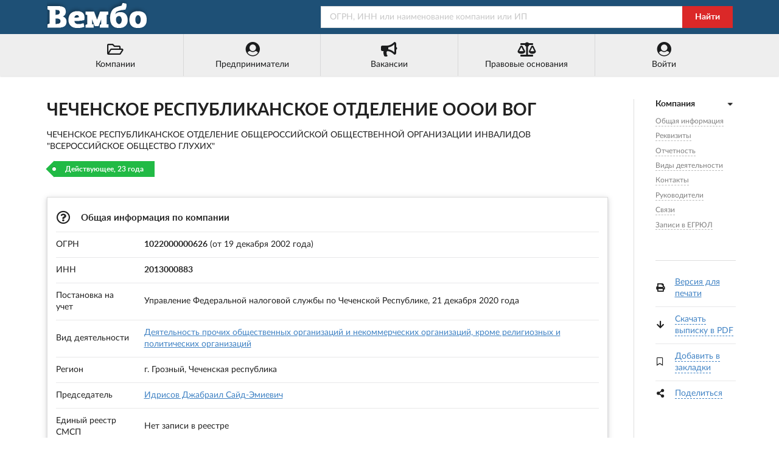

--- FILE ---
content_type: text/html; charset=utf-8
request_url: https://vembo.ru/company/1022000000626
body_size: 8020
content:
<!DOCTYPE html>
<html lang="ru">

<head>

<meta http-equiv="Content-Type" content="text/html; charset=utf-8" />
<title>ЧЕЧЕНСКОЕ РЕСПУБЛИКАНСКОЕ ОТДЕЛЕНИЕ ОООИ ВОГ - ИНН 2013000883</title>

<meta name="viewport" content="width=device-width, user-scalable=yes, initial-scale=0.9, maximum-scale=5.0" />
<meta name="theme-color" content="#1e5076">
<meta name="description" content="ЧЕЧЕНСКОЕ РЕСПУБЛИКАНСКОЕ ОТДЕЛЕНИЕ ОООИ ВОГ - г. Грозный - ОГРН 1022000000626 - Контакты - Реквизиты - Сведения о регистрации компании - Виды деятельности - Связи - Руководство - Учредители" />
<meta name="keywords" content="чеченское, республиканское, отделение, ооои, вог, грозный, огрн, 1022000000626, инн, 2013000883, адрес, телефоны, реквизиты, связи, руководители, учредители" />

<link rel="preconnect" href="https://yastatic.net/" crossorigin>
<link rel="preconnect" href="https://an.yandex.ru/" crossorigin>
<link rel="dns-prefetch" href="https://checko.ru/">

<script>window.yaContextCb=window.yaContextCb||[]</script>
<script src="https://yandex.ru/ads/system/context.js" async></script>

<link href="/semantic.min.css?upd=220721" rel="stylesheet" type="text/css" />
<script defer src="/semantic.min.js?upd=20042020"></script>

<link rel="preload" as="font" href="/fonts/lato-regular.woff" type="font/woff" crossorigin="anonymous">
<link rel="preload" as="font" href="/fonts/lato-bold.woff" type="font/woff" crossorigin="anonymous">

<link rel="canonical" href="https://vembo.ru/company/1022000000626" />
<link rel="icon" href="/preview/favicon.ico" type="image/x-icon" />
<link rel="apple-touch-icon" sizes="180x180" href="/preview/apple-touch-icon.png">
<link rel="manifest" href="/preview/site.webmanifest">

<link rel="prefetch" href="https://vembo.ru/person/201405871596" />
<link rel="prerender" href="https://vembo.ru/person/201405871596" />

<meta name="csrf-param" content="authenticity_token" />
<meta name="csrf-token" content="j4I-kEBvBkgWj_J5qPWAMxLIjcWvU2O59ym26sXLAbuZ9yoBLoDT9QfwRSQrhvyKNeWvhxHcndyr7u301BmQxQ" />

</head>

<body>

<div class="pusher">
<div class="full height">
<div class="ui no-border inverted menu" id="header-menu">
<div class="ui container">
<a class="hide-640" href="/"><img style="width: 170px; height: 50px;" title="Справочная система &quot;Вембо&quot;" alt="Справочная система &quot;Вембо&quot;" loading="lazy" src="/images/logo.webp"></a>
<div class="right item">
<form class="ui fluid action input" id="search-form" action="/search" method="get">
<input placeholder="ОГРН, ИНН или наименование компании или ИП" name="query" type="text">
<div class="ui red button" onclick="document.getElementById('search-form').submit();">Найти</div>
</form>
</div></div></div>

<div class="ui no-border menu" id="custom-menu">
<div class="ui container">

<div class="ui labeled icon fluid five item menu">
<a class="item" href="/companies/okved/2017/all" title="Каталог компаний по кодам ОКВЭД-2017"><i class="folder open outline icon"></i>Компании</a>
<a id="main-entrepreneurs-link" class="item" href="/entrepreneurs/okved/2017/all" title="Каталог ИП по кодам ОКВЭД-2017"><i class="user circle icon"></i><span>Предприниматели</span></a>
<a class="item" href="/vacancies/list?industry=all" title="Вакансии от компаний и предпринимателей"><i class="bullhorn icon"></i>Вакансии</a>
<a class="item" href="/law" title="Правовые основания деятельности этого портала"><i class="balance scale icon"></i>Правовые основания</a>
<a class="item" href="/login" title="Войти или зарегистрироваться"><i class="user circle icon"></i>Войти</a>
</div>

</div>
</div>

<div class="ui center aligned container">
<div class="main ui container">
<div class="ui content" id="main-content" itemscope itemtype="http://schema.org/Organization">

<h1 class="ui huge header" itemprop="name">ЧЕЧЕНСКОЕ РЕСПУБЛИКАНСКОЕ ОТДЕЛЕНИЕ ОООИ ВОГ</h1>
<p itemprop="legalName">ЧЕЧЕНСКОЕ РЕСПУБЛИКАНСКОЕ ОТДЕЛЕНИЕ ОБЩЕРОССИЙСКОЙ ОБЩЕСТВЕННОЙ ОРГАНИЗАЦИИ ИНВАЛИДОВ &quot;ВСЕРОССИЙСКОЕ ОБЩЕСТВО ГЛУХИХ&quot;</p>

<span class="ui green tag label">Действующее, 23 года</span>

<br /><br />

<div class="ui raised segment" id="anchor-teaser">
<table class="ui very basic table">
  <tbody>
    <tr>
      <td colspan="2"><h2 class="ui small header"><i class="question circle outline icon"></i> Общая информация по компании</h2></td>
    </tr>
    <tr>
      <td>ОГРН</td>
      <td><strong>1022000000626</strong> (от 19 декабря 2002 года)</td>
    </tr>
    <tr>
      <td>ИНН</td>
      <td><strong itemprop="taxID">2013000883</strong></td>
    </tr>
    <tr>
      <td>Постановка на учет</td>
      <td>Управление Федеральной налоговой службы по Чеченской Республике, 21 декабря 2020 года</td>
    </tr>
    <tr>
      <td>Вид деятельности</td>
      <td><a href="/companies/okved/2017/949900">Деятельность прочих общественных организаций и некоммерческих организаций, кроме религиозных и политических организаций</a></td>
    </tr>
    <tr>
      <td>Регион</td>
      <td>г. Грозный, Чеченская республика</td>
    </tr>
    
    <tr>
      <td>Председатель</td>
      <td><a href="/person/201405871596">Идрисов Джабраил Сайд-Эмиевич</a></td>
    </tr>

	<tr>
		<td>Единый реестр СМСП</td>
		<td>

Нет записи в реестре

		</td>
	</tr>


	  <tr>
	  <td colspan="2">
<div style="font-weight: bold; color: #198f35"><i class="check icon"></i> Компания не включена в реестр недобросовестных поставщиков</div>
<div style="font-weight: bold; color: #198f35"><i class="check icon"></i> В составе исполнительных органов нет дисквалифицированных лиц</div>
<div style="font-weight: bold; color: #198f35"><i class="check icon"></i> Среди учредителей нет массовых учредителей</div>
<div style="font-weight: bold; color: #198f35"><i class="check icon"></i> Среди руководителей нет массовых руководителей</div>
</td>
</tr>

  </tbody>
</table>
</div>

<div class="ui raised segment" id="yandex_rtb_R-A-354821-1" style="min-height: 300px; padding: 0">
<div class="ui active inverted dimmer"><div class="ui text loader">Подождите...</div></div>
</div>
<script>window.yaContextCb.push(()=>{
  Ya.Context.AdvManager.render({
    renderTo: 'yandex_rtb_R-A-354821-1',
    blockId: 'R-A-354821-1'
  })
})</script>

<div class="ui raised segment" id="anchor-details">
<table class="ui very basic table">
  <tbody>
    <tr>
      <td colspan="2"><h3 class="ui small header"><i class="edit icon"></i> Реквизиты и сведения о регистрации в ФНС</h3></td>
    </tr>
    <tr>
      <td>ОГРН</td>
      <td>1022000000626</td>
    </tr>
    <tr>
      <td>ИНН</td>
      <td>2013000883</td>
    </tr>
    <tr>
      <td>КПП</td>
      <td>201301001</td>
    </tr>
    <tr>
    <td>Код ОПФ</td>
    <td>20200 (Общественные организации)</td>
    </tr>
    <tr>
      <td>Дата регистрации</td>
      <td>19 декабря 2002 года</td>
    </tr>
    <tr>
      <td>Регистратор</td>
      <td>Управление Федеральной налоговой службы по Чеченской Республике</td>
    </tr>
  </tbody>
</table>
</div>

<div class="ui raised segment" id="anchor-financial-report">
<table class="ui very basic table">
  <tbody>
    <tr>
      <td><h3 class="ui small header"><i class="ruble sign icon"></i> Финансовая отчетность</h3></td>
    </tr>
</table>
<p>Финансовые показатели ЧЕЧЕНСКОЕ РЕСПУБЛИКАНСКОЕ ОТДЕЛЕНИЕ ОООИ ВОГ согласно данным ФНС и Росстата за 2014&ndash;2025 годы.</p>
<div class="ct-chart ct-major-eleventh"></div>
<div class="ui hidden fitted divider"></div><div class="ui hidden fitted divider"></div><div class="ui hidden fitted divider"></div>
<div class="ui list">
  <span class="item"><div class="ui brown horizontal label">&nbsp;</div>Баланс (актив)</span>
  <span class="item"><div class="ui teal horizontal label">&nbsp;</div>Выручка</span>
  <span class="item"><div class="ui orange horizontal label">&nbsp;</div>Чистая прибыль</span>
</div>
<br />
<a target="_blank" rel="nofollow" href="/company/1022000000626/financial/report"><button class="ui right labeled icon blue button"><i class="right arrow icon"></i>Полный финансовый отчет</button></a>
<div class="ui hidden fitted divider"></div><div class="ui hidden fitted divider"></div><div class="ui hidden fitted divider"></div>
</div>

<div class="ui raised segment" id="anchor-activity">
<table class="ui very basic table">
  <tbody>
    <tr>
      <td colspan="2"><h3 class="ui small header"><i title="ОКВЭД-2017" class="clipboard list icon"></i> Виды деятельности ЧЕЧЕНСКОЕ РЕСПУБЛИКАНСКОЕ ОТДЕЛЕНИЕ ОООИ ВОГ</h3></td>
    </tr>
    <tr>
      <td style="width: 6%;">94.99</td>
      <td><a href="/companies/okved/2017/949900">Деятельность прочих общественных организаций и некоммерческих организаций, кроме религиозных и политических организаций</a>&nbsp;&nbsp;&nbsp;&nbsp;<span class="ui label">&nbsp;&nbsp;Основной &nbsp;&nbsp;<i class="check icon"></i></span></td>
    </tr>
  </tbody>
</table>
</div>

<div class="ui raised segment" style="padding: 0;">
<div id="yandex_rtb_R-A-354821-2"></div>
<script>window.yaContextCb.push(()=>{
  Ya.Context.AdvManager.render({
    renderTo: 'yandex_rtb_R-A-354821-2',
    blockId: 'R-A-354821-2'
  })
})</script>
</div>

<div class="ui raised segments">
<div class="ui attached segment" id="anchor-contacts" itemprop="address" itemscope itemtype="http://schema.org/PostalAddress">
<table class="ui very basic table">
  <tbody>
    <tr>
      <td colspan="2"><h3 class="ui small header"><i class="map marker alternate icon"></i> Юридический адрес и контакты</h3></td>
    </tr>
    <tr>
      <td>Регион</td>
      <td><span itemprop="addressLocality">г. Грозный</span>, <span itemprop="addressRegion">Чеченская республика</span>, <span itemprop="addressCountry">Россия</span></td>
    </tr>
    <tr>
      <td class="width-10">Адрес</td>
      <td><span itemprop="postalCode">364024</span>, <span itemprop="streetAddress"></span>
      
      <br /><a rel="nofollow" href="/companies/street/200000010001507">Компании рядом</a></td>
    </tr>
    <tr>
      <td>Телефоны</td>
      <td><a itemprop="telephone" href="tel:+79289499934">8 (928) 949-99-34</a>, <a itemprop="telephone" href="tel:+79286436196">8 (928) 643-61-96</a></td>
    </tr>
    <tr>
      <td>Email</td>
      <td><span itemprop="email">grozny-vog@mail.ru</span></td>
    </tr>
  </tbody>
</table>
</div>

</div>



<div class="ui raised segment" id="anchor-leaders" itemprop="member" itemscope itemtype="http://schema.org/OrganizationRole">
<table class="ui very basic table">
  <tbody>
    <tr>
      <td colspan="3"><h4 class="ui small header"><i class="user icon"></i> Руководители ЧЕЧЕНСКОЕ РЕСПУБЛИКАНСКОЕ ОТДЕЛЕНИЕ ОООИ ВОГ, г. Грозный</h4></td>
    </tr>
    <tr>
      <td class="width-3">1.</td>
      <td><span itemprop="roleName">Председатель</span></td>
      <td>
      <span itemprop="member" itemscope itemtype="http://schema.org/Person"><span itemprop="name">Идрисов Джабраил Сайд-Эмиевич</span>
      <br />ИНН: <span itemprop="taxID">201405871596</span></span>
          
    <br />Является руководителем еще <a href="/person/201405871596">1 компании</a>.
      </td>
    </tr>
  </tbody>
</table>
</div>

















<div class="ui raised segment" id="anchor-relations">
<table class="ui very basic table">
  <tbody>
    <tr>
      <td colspan="3"><h4 class="ui small header"><i class="linkify icon"></i> Связи с другими юридическими и физическими лицами</h4></td>
    </tr>
    <tr>
      <td colspan="3">
      <div class="ui secondary menu" id="relations-tabs">
        <a class="item active" data-tab="first">По руководителю (1)</a>
        <a class="item" data-tab="second">По учредителям (0)</a>
        <a class="item" data-tab="third">ИП (0)</a>
      </div>

<div class="ui tab active" data-tab="first">

<table class="ui very basic table">
<tbody>
<tr>
<td style="width: 3%;">1.</td>
<td><a rel="nofollow" href="/company/1062000001678">ЧРО ОООИ &quot;СФСГ&quot;</a> <i title="Ликвидировано" class="red times circle outline icon tooltip"></i>
</td>
<td class="four wide column">г. Грозный</td>
</tr>
</tbody>
</table>

</div>
<div class="ui tab" data-tab="second">

<p>Связей по учредителям не найдено.</p>

</div>
<div class="ui tab" data-tab="third">

<p>Связей с индивидуальными предпринимателями не найдено.</p>

</div>
      </td>
    </tr>
  </tbody>
</table>
</div>

<div class="ui raised segment">
<p itemprop="description">Компания ЧЕЧЕНСКОЕ РЕСПУБЛИКАНСКОЕ ОТДЕЛЕНИЕ ОООИ ВОГ, полное наименование: ЧЕЧЕНСКОЕ РЕСПУБЛИКАНСКОЕ ОТДЕЛЕНИЕ ОБЩЕРОССИЙСКОЙ ОБЩЕСТВЕННОЙ ОРГАНИЗАЦИИ ИНВАЛИДОВ &quot;ВСЕРОССИЙСКОЕ ОБЩЕСТВО ГЛУХИХ&quot;,  зарегистрирована 19 декабря 2002 года, регистратор: Управление Федеральной налоговой службы по Чеченской Республике. Юридическому лицу были присвоены ОГРН 1022000000626 и ИНН 2013000883. Основной вид деятельности: &quot;Деятельность прочих общественных организаций и некоммерческих организаций, кроме религиозных и политических организаций&quot;. Председатель: Джабраил Сайд-Эмиевич Идрисов.</p>
</div>

<div class="ui raised segment" id="anchor-egrul">
<table class="ui very basic table">
  <tbody>
    <tr>
      <td colspan="2"><h5 class="ui small header"><i class="file alternate outline icon"></i> Записи в ЕГРЮЛ</h5></td>
    </tr>
    <tr>
      <td></td>
      <td>Предыдущие записи ЕГРЮЛ по ЧЕЧЕНСКОЕ РЕСПУБЛИКАНСКОЕ ОТДЕЛЕНИЕ ОООИ ВОГ смотрите в полной выписке</td>
    </tr>
    <tr>
      <td style="width: 3%;" class="top aligned">1.</td>
      <td>
        <span><i class="calendar check outline icon"></i>4 июля 2022 года</span>
        <div class="ui fitted hidden divider"></div><div class="ui fitted hidden divider"></div><div class="ui fitted hidden divider"></div>
        Изменение сведений о юридическом лице, содержащихся в Едином государственном реестре юридических лиц<br />
        Управление Федеральной налоговой службы по Чеченской Республике
        <div class="ui fitted hidden divider"></div><div class="ui fitted hidden divider"></div><div class="ui fitted hidden divider"></div>
        <span>Список предоставленных документов:</span><br />
        &nbsp;&nbsp;&nbsp;&nbsp;&nbsp;&bull; Р13014 ЗАЯВЛЕНИЕ ОБ ИЗМЕНЕНИИ УЧР. ДОКУМЕНТА И/ИЛИ ИНЫХ СВЕДЕНИЙ О ЮЛ<br />
        &nbsp;&nbsp;&nbsp;&nbsp;&nbsp;&bull; УСТАВ ЮЛ В НОВОЙ РЕДАКЦИИ<br />
        &nbsp;&nbsp;&nbsp;&nbsp;&nbsp;&bull; РЕШЕНИЕ О ВНЕСЕНИИ ИЗМЕНЕНИЙ В УЧРЕДИТЕЛЬНЫЙ ДОКУМЕНТ ЮЛ, ЛИБО ИНОЕ РЕШЕНИЕ ИЛИ ДОКУМЕНТ, НА ОСНОВАНИИ КОТОРОГО ВНОСЯТСЯ ДАННЫЕ ИЗМЕНЕНИЯ<br />
        &nbsp;&nbsp;&nbsp;&nbsp;&nbsp;&bull; РЕШЕНИЕ О РЕГИСТРАЦИИ, ПРИНЯТОЕ ОРГАНОМ МИНЮСТА РОССИИ<br />
        &nbsp;&nbsp;&nbsp;&nbsp;&nbsp;&bull; СОПРОВОДИТЕЛЬНОЕ ПИСЬМО<br />
      </td>
    </tr>
    <tr>
      <td class="top aligned">2.</td>
      <td>
        <span><i class="calendar check outline icon"></i>5 октября 2022 года</span>
        <div class="ui fitted hidden divider"></div><div class="ui fitted hidden divider"></div><div class="ui fitted hidden divider"></div>
        Внесение изменений в сведения о юридическом лице, содержащиеся в Едином государственном реестре юридических лиц, в связи с ошибками, допущенными регистрирующим органом<br />
        Управление Федеральной налоговой службы по Чеченской Республике
        <div class="ui fitted hidden divider"></div><div class="ui fitted hidden divider"></div><div class="ui fitted hidden divider"></div>
        <span>Список предоставленных документов:</span><br />
        &nbsp;&nbsp;&nbsp;&nbsp;&nbsp;&bull; ИНОЙ ДОКУМ. В СООТВ. С ЗАКОНОДАТЕЛЬСТВОМ РФ<br />
        &nbsp;&nbsp;&nbsp;&nbsp;&nbsp;&bull; Решение о внесении изменений в ЕГРЮЛ в связи с допущенными ошибками<br />
      </td>
    </tr>
    <tr>
      <td class="top aligned">3.</td>
      <td>
        <span><i class="calendar check outline icon"></i>13 декабря 2022 года</span>
        <div class="ui fitted hidden divider"></div><div class="ui fitted hidden divider"></div><div class="ui fitted hidden divider"></div>
        Внесение изменений в сведения о юридическом лице, содержащиеся в Едином государственном реестре юридических лиц, в связи с ошибками, допущенными регистрирующим органом<br />
        Управление Федеральной налоговой службы по Чеченской Республике
        <div class="ui fitted hidden divider"></div><div class="ui fitted hidden divider"></div><div class="ui fitted hidden divider"></div>
        <span>Список предоставленных документов:</span><br />
        &nbsp;&nbsp;&nbsp;&nbsp;&nbsp;&bull; Решение о внесении изменений в ЕГРЮЛ в связи с допущенными ошибками<br />
      </td>
    </tr>
    <tr>
      <td class="top aligned">4.</td>
      <td>
        <span><i class="calendar check outline icon"></i>5 февраля 2025 года</span>
        <div class="ui fitted hidden divider"></div><div class="ui fitted hidden divider"></div><div class="ui fitted hidden divider"></div>
        Представление сведений о регистрации юридического лица ЧЕЧЕНСКОЕ РЕСПУБЛИКАНСКОЕ ОТДЕЛЕНИЕ ОООИ ВОГ в качестве страхователя в Социальном фонде Российской Федерации (обязательное социальное страхование)<br />
        Управление Федеральной налоговой службы по Чеченской Республике
        <div class="ui fitted hidden divider"></div><div class="ui fitted hidden divider"></div><div class="ui fitted hidden divider"></div>
        <span>Список предоставленных документов:</span><br />
        &nbsp;&nbsp;&nbsp;&nbsp;&nbsp;&bull; Сведения о регистрации ЮЛ по ОСС<br />
      </td>
    </tr>
    <tr>
      <td class="top aligned">5.</td>
      <td>
        <span><i class="calendar check outline icon"></i>5 февраля 2025 года</span>
        <div class="ui fitted hidden divider"></div><div class="ui fitted hidden divider"></div><div class="ui fitted hidden divider"></div>
        Представление сведений о регистрации юридического лица в качестве страхователя в Социальном фонде Российской Федерации (обязательное пенсионное страхование)<br />
        Управление Федеральной налоговой службы по Чеченской Республике
        <div class="ui fitted hidden divider"></div><div class="ui fitted hidden divider"></div><div class="ui fitted hidden divider"></div>
        <span>Список предоставленных документов:</span><br />
        &nbsp;&nbsp;&nbsp;&nbsp;&nbsp;&bull; Сведения о регистрации ЮЛ по ОПС<br />
      </td>
    </tr>
  </tbody>
</table>
</div>

<div class="ui secondary raised segment">
<div class="ui grid">
<div class="two wide column hide-640">
<img alt="Внимание!" src="/images/96x96/warning.webp" />
</div>
<div class="fourteen wide column">
<p>Данные по ЧЕЧЕНСКОЕ РЕСПУБЛИКАНСКОЕ ОТДЕЛЕНИЕ ОООИ ВОГ собраны из открытых источников и носят исключительно ознакомительный характер. Вся публикуемая на портале информация является открытой и общедоступной в соответствии с п. 1 ст. 6 129-ФЗ от 08.08.2001 &quot;О государственной регистрации юридических лиц и индивидуальных предпринимателей&quot; и 149-ФЗ от 27.07.2006 &quot;Об информации, информационных технологиях и защите информации&quot;.</p>
<p>При копировании материалов ссылка на vembo.ru обязательна.</p>
</div>
</div>
</div>


<div class="ui raised segment">
<table class="ui very basic table">
  <tbody>
    <tr>
      <td colspan="2"><h6 class="ui small header"><i class="play icon"></i> Смотрите также</h6></td>
    </tr>
    <tr>
      <td><a title="ДНП &quot;ЗАПОВЕДНЫЙ ЛЕС&quot;, Москва" href="/company/1097608000632">ДНП &quot;ЗАПОВЕДНЫЙ ЛЕС&quot;</a></td>
      <td style="width: 20%">Москва</td>
    </tr>
    <tr>
      <td><a title="ООО &quot;ЦМС&quot;, г. Самара" href="/company/1136318004767">ООО &quot;ЦМС&quot;</a></td>
      <td>г. Самара</td>
    </tr>
    <tr>
      <td><a title="ООО &quot;РУСКИТ&quot;, г. Воронеж" href="/company/1193668005288">ООО &quot;РУСКИТ&quot;</a></td>
      <td>г. Воронеж</td>
    </tr>
    <tr>
      <td><a title="МЕСТНАЯ РЕЛИГИОЗНАЯ ОРГАНИЗАЦИЯ ПРАВОСЛАВНЫЙ ПРИХОД ХРАМА В ЧЕСТЬ СВЯТИТЕЛЯ НИКОЛАЯ, АРХИЕПИСКОПА МИР ЛИКИЙСКИХ, ЧУДОТВОРЦА П. ИЗЛУЧИНСК НИЖНЕВАРТОВСКОГО РАЙОНА ХАНТЫ-МАНСИЙСКОГО АВТОНОМНОГО ОКРУГА - ЮГРЫ ТЮМЕНСКОЙ ОБЛАСТИ ХАНТЫ-МАНСИЙСКОЙ ЕПАРХИИ РУССКОЙ ПРАВОСЛАВНОЙ ЦЕРКВИ (МОСКОВСКИЙ ПАТРИАРХАТ), пгт. Излучинск" href="/company/1028600006050">МЕСТНАЯ РЕЛИГИОЗНАЯ ОРГАНИЗАЦИЯ ПРАВОСЛАВНЫЙ ПРИХОД ХРАМА В ЧЕСТЬ СВЯТИТЕЛЯ НИКОЛАЯ, АРХИЕПИСКОПА МИР ЛИКИЙСКИХ, ЧУДОТВОРЦА П. ИЗЛУЧИНСК НИЖНЕВАРТОВСКОГО РАЙОНА ХАНТЫ-МАНСИЙСКОГО АВТОНОМНОГО ОКРУГА - ЮГРЫ ТЮМЕНСКОЙ ОБЛАСТИ ХАНТЫ-МАНСИЙСКОЙ ЕПАРХИИ РУССКОЙ ПРАВОСЛАВНОЙ ЦЕРКВИ (МОСКОВСКИЙ ПАТРИАРХАТ)</a></td>
      <td>пгт. Излучинск</td>
    </tr>
    <tr>
      <td><a title="ООО &quot;МАСЛО НАТУРАЛ&quot;, г. Ижевск" href="/company/1241800002498">ООО &quot;МАСЛО НАТУРАЛ&quot;</a></td>
      <td>г. Ижевск</td>
    </tr>
    <tr>
      <td><a title="РОСО &quot;ФЕС ХМАО-ЮГРЫ&quot;, г. Ханты-Мансийск" href="/company/1158600000415">РОСО &quot;ФЕС ХМАО-ЮГРЫ&quot;</a></td>
      <td>г. Ханты-Мансийск</td>
    </tr>
  </tbody>
</table>
</div>

<!-- RIGHT SIDEBAR -->

<div class="ui dividing right rail">
<div class="ui sticky" id="right-sticky-menu">
<div class="ui vertical following fluid accordion text menu">

<div class="item active">
<a class="title active"><i class="dropdown icon"></i><b>Компания</b></a>
<div class="content menu active" id="right-anchor-menu">
<a class="item" href="#anchor-teaser">Общая информация</a><br />
<a class="item" href="#anchor-details">Реквизиты</a><br />
<a class="item" href="#anchor-financial-report">Отчетность</a><br />
<a class="item" href="#anchor-activity">Виды деятельности</a><br />
<a class="item" href="#anchor-contacts">Контакты</a><br />

<a class="item" href="#anchor-leaders">Руководители</a><br />










<a class="item" href="#anchor-relations">Связи</a><br />
<a class="item" href="#anchor-egrul">Записи в ЕГРЮЛ</a><br />
</div>
</div>
</div>

<br />

<div class="ui fitted divider"></div>

<table class="ui very basic table">
  <tbody>
    <tr>
      <td style="padding-right: 0;"><i class="print icon"></i></td>
      <td><a rel="nofollow" target="_blank" href="/print/company/1022000000626">Версия для печати</a></td>
    </tr>
    <tr>
      <td style="padding-right: 0;"><i class="arrow down icon"></i></td>
      <td><a class="dashed-link" href="#" id="create-pdf-link" onclick="$('#pdf-download-modal').modal('show'); create_pdf_link();">Скачать выписку в PDF</a></td>
    </tr>
    <tr>
      <td style="padding-right: 0;"><i class="bookmark outline icon" id="add-bookmarks-icon"></i></td>
      <td><a class="dashed-link not-bookmark" href="#" id="add-bookmarks-link">Добавить в закладки</a></td>
    </tr>
    <tr>
      <td style="padding-right: 0;"><i class="share alternate icon"></i></td>
      <td>
        <a class="dashed-link" href="#" id="share-link">Поделиться</a>
        <div class="ya-share2" data-services="vkontakte,odnoklassniki,facebook,twitter" data-size="s"></div>
      </td>
    </tr>
  </tbody>
</table>

<div class="ui modal" id="pdf-download-modal">
  <i class="close icon"></i>
    <div class="header">Выписка из ЕГРЮЛ</div>
    <div class="content">
    <p>Идет создание ссылки на официальную выписку из ЕГРЮЛ в формате PDF.</p>
    <br />
    <center><div id="pdf-link">Подождите несколько секунд...</div></center>
    <br />
    <script>function create_pdf_link(){$("#pdf-link").load("/company/1022000000626/create/pdf");};</script>
    </div>
</div>

</div>
</div>

</div>
</div>

<script defer src="https://api-maps.yandex.ru/2.0/?load=package.standard&lang=ru-RU&apikey=fdd775b6-480c-43c7-a042-8f9ee5708f51"></script>

<script>

document.addEventListener("DOMContentLoaded",function(){$('.ui.accordion').accordion();$('#right-sticky-menu').sticky({offset:30,bottomOffset:30,observeChanges:!0,context:'#main-content'});$('#relations-tabs .item').tab();var lastId,topMenu=$("#right-anchor-menu"),pageOffset=5,menuItems=topMenu.find("a"),scrollItems=menuItems.map(function(){var item=$($(this).attr("href"));if(item.length){return item}});menuItems.click(function(e){var href=$(this).attr("href"),offsetTop=href==="#"?0:$(href).offset().top-pageOffset;$('html, body').stop().animate({scrollTop:offsetTop},250);$(this).addClass('active');$(this).siblings().removeClass('active');e.preventDefault()});$(window).scroll(function(){var fromTop=$(this).scrollTop()+pageOffset+250;var cur=scrollItems.map(function(){if($(this).offset().top<fromTop)
return this});cur=cur[cur.length-1];var id=cur&&cur.length?cur[0].id:"";if(lastId!==id){lastId=id;menuItems.siblings().removeClass('active').end().filter("[href='#"+id+"']").addClass("active")}});$(document).ready(function(){var lazyround=function(num){var parts=num.split(",");return parts.length>1?(Math.round(parseInt(parts.join(""),10)/Math.pow(1000,parts.length-1))+" "+["тыс.","млн.","млрд."][parts.length-2]):parts[0]};function money_format(e){return result=Math.abs(Number(e))>=1e9?Math.abs(Number(e))/1e9+" млрд. руб.":Math.abs(Number(e))>=1e6?Math.abs(Number(e))/1e6+" млн. руб.":Math.abs(Number(e))>=1e3?Math.abs(Number(e))/1e3+" тыс. руб.":Math.abs(Number(e)),e<0?"-"+result:result}
new Chartist.Bar('.ct-chart',{labels:['2015','2016','2017','2018','2019','2020'],series:[[112290000,112322000,112245000,112134000,2848000,2970000],[0,0,0,380000,506000,506000],[0,0,0,0,,]]},{axisX:{position:'start'},axisY:{position:'end',offset:100,labelInterpolationFnc:function(value){return money_format(value)},},seriesBarDistance:25,chartPadding:{top:5,right:0,bottom:5,left:0}});$("#all-activities-switch").click(function(e){e.preventDefault();if($(this).hasClass("switch-hidden")){$("#all-activities-switch").text("Скрыть виды деятельности");$("#all-activities-switch").removeClass("switch-hidden");$(".hidden-activity").removeClass("display-none")}
else{$("#all-activities-switch").text("Показать еще -5 записей");$("#all-activities-switch").addClass("switch-hidden");$(".hidden-activity").addClass("display-none")}});$("#all-egrul-records-switch").click(function(e){e.preventDefault();if($(this).hasClass("switch-hidden")){$("#all-egrul-records-switch").text("Скрыть записи");$("#all-egrul-records-switch").removeClass("switch-hidden");$(".hidden-egrul-record").removeClass("display-none")}
else{$("#all-egrul-records-switch").text("Показать еще ...");$("#all-egrul-records-switch").addClass("switch-hidden");$(".hidden-egrul-record").addClass("display-none")}});$("#add-bookmarks-link").click(function(e){window.open('/login?from=add_bookmark','_self');});$("#share-link").click(function(e){e.preventDefault();$.ajax({type:"GET",url:"//yastatic.net/es5-shims/0.0.2/es5-shims.min.js",dataType:"script"});$.ajax({type:"GET",url:"//yastatic.net/share2/share.js",dataType:"script",success:onAjaxSuccess});function onAjaxSuccess(data)
{$("#share-link").addClass("display-none")}})});function yandex_map(o,e,a){function n(){ymaps.geocode(o,{results:1}).then(function(o){var n=o.geoObjects.get(0);window.myMap=new ymaps.Map("map",{center:n.geometry.getCoordinates(),zoom:a}),balloon=myMap.balloon.open(myMap.getCenter(),"<span>"+e+"</span>",{closeButton:!1}),myMap.controls.add("zoomControl")})}ymaps.ready(n)}})

</script>
</div>

<div class="ui vertical footer segment" id="footer">
<div class="ui center aligned container">
<div class="ui stackable grid">
<div class="left aligned six wide column">
<div class="ui small header">Справочник &quot;Вембо&quot;</div>
<div class="ui link list">
<span class="item"><a rel="nofollow" href="/companies/okved/2017/all">Юридические лица</a> (14,020,427)</span>
<span class="item"><a rel="nofollow" href="/entrepreneurs/okved/2017/all">Индивидуальные предприниматели</a> (17,578,930)</span>
<br /><br />
<span>&copy; 2018&ndash;2025 Справочная система &quot;Вембо&quot;</span><br />
<span class="item"><a rel="nofollow" href="/agreement">Пользовательское соглашение</a></span>
<span class="item"><a rel="nofollow" href="/feedback">Связаться с нами</a></span>
</div></div>
<div class="left aligned seven wide right floated column">
<div class="ui small header">Источники данных</div>
<ul style="padding-left: 1em;">
<li>Федеральная налоговая служба (ЕГРЮЛ и ЕГРИП)</li>
<li>Федеральная служба государственной статистики</li>
<li>Федеральная служба судебных приставов</li><li>ФГИС &quot;Единый реестр проверок&quot; Генпрокуратуры РФ</li>
<li>Высший арбитражный суд и Картотека арбитражных дел</li>
<li>Портал госзакупок РФ</li>
</ul>
</div></div>
<div class="ui section divider"></div>
<img loading="lazy" alt="Вембо" src="/images/logo_footer.webp" class="ui centered image">
</div></div>

</div>
</div>

<script type="text/javascript">(function(m,e,t,r,i,k,a){m[i]=m[i]||function(){(m[i].a=m[i].a||[]).push(arguments)}; m[i].l=1*new Date();k=e.createElement(t),a=e.getElementsByTagName(t)[0],k.async=1,k.src=r,a.parentNode.insertBefore(k,a)}) (window, document, "script", "https://mc.yandex.ru/metrika/tag.js", "ym"); ym(56297173, "init", { clickmap:true, trackLinks:true, accurateTrackBounce:true }); </script> <noscript><div><img src="https://mc.yandex.ru/watch/56297173" style="position:absolute; left:-9999px;" alt="" /></div></noscript>

</body>
</html>